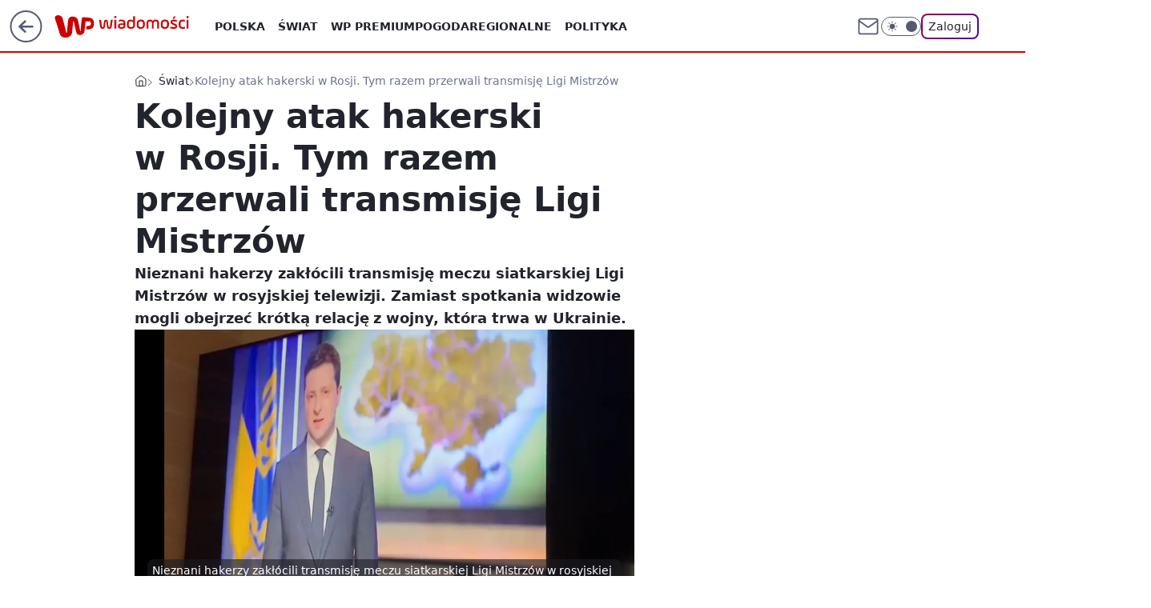

--- FILE ---
content_type: application/javascript
request_url: https://rek.www.wp.pl/gaf.js?rv=2&sn=wiadomosci&pvid=09ed925b0ec56ad8f536&rekids=234730&tVersion=B&phtml=wiadomosci.wp.pl%2Fkolejny-atak-hakerski-w-rosji-tym-razem-przerwali-transmisje-ligi-mistrzow-6748315331386112a&abtest=adtech%7CPRGM-1047%7CA%3Badtech%7CPU-335%7CA%3Badtech%7CPRG-3468%7CB%3Badtech%7CPRGM-1036%7CD%3Badtech%7CFP-76%7CA%3Badtech%7CPRGM-1356%7CA%3Badtech%7CPRGM-1610%7CB%3Badtech%7CPRGM-1419%7CA%3Badtech%7CPRGM-1589%7CA%3Badtech%7CPRGM-1576%7CA%3Badtech%7CPRGM-1443%7CA%3Badtech%7CPRGM-1587%7CC%3Badtech%7CPRGM-1615%7CA%3Badtech%7CPRGM-1215%7CC&PWA_adbd=0&darkmode=0&highLayout=0&layout=wide&navType=navigate&cdl=0&ctype=article&ciab=IAB12-1%2CIAB-v3-541%2CIAB17-41&cid=6748315331386112&csystem=ncr&cdate=2022-03-17&ccategory=swiat&REKtagi=hakerzy%3Batak_hakerski%3Bcyberataki%3Bukraina_wojna%3Bmoskwa%3Brosja%3Bwojna_rosyjskoukrainska&vw=1280&vh=720&p1=0&spin=ng1wgr1t&bcv=2
body_size: 5300
content:
ng1wgr1t({"spin":"ng1wgr1t","bunch":234730,"context":{"dsa":false,"minor":false,"bidRequestId":"0f92464f-fa50-4378-a60e-0dfbdd33de79","maConfig":{"timestamp":"2026-01-22T08:31:40.447Z"},"dfpConfig":{"timestamp":"2026-01-23T12:40:10.018Z"},"sda":[],"targeting":{"client":{},"server":{},"query":{"PWA_adbd":"0","REKtagi":"hakerzy;atak_hakerski;cyberataki;ukraina_wojna;moskwa;rosja;wojna_rosyjskoukrainska","abtest":"adtech|PRGM-1047|A;adtech|PU-335|A;adtech|PRG-3468|B;adtech|PRGM-1036|D;adtech|FP-76|A;adtech|PRGM-1356|A;adtech|PRGM-1610|B;adtech|PRGM-1419|A;adtech|PRGM-1589|A;adtech|PRGM-1576|A;adtech|PRGM-1443|A;adtech|PRGM-1587|C;adtech|PRGM-1615|A;adtech|PRGM-1215|C","bcv":"2","ccategory":"swiat","cdate":"2022-03-17","cdl":"0","ciab":"IAB12-1,IAB-v3-541,IAB17-41","cid":"6748315331386112","csystem":"ncr","ctype":"article","darkmode":"0","highLayout":"0","layout":"wide","navType":"navigate","p1":"0","phtml":"wiadomosci.wp.pl/kolejny-atak-hakerski-w-rosji-tym-razem-przerwali-transmisje-ligi-mistrzow-6748315331386112a","pvid":"09ed925b0ec56ad8f536","rekids":"234730","rv":"2","sn":"wiadomosci","spin":"ng1wgr1t","tVersion":"B","vh":"720","vw":"1280"}},"directOnly":0,"geo":{"country":"840","region":"","city":""},"statid":"","mlId":"","rshsd":"12","isRobot":false,"curr":{"EUR":4.205,"USD":3.5831,"CHF":4.5298,"GBP":4.8478},"rv":"2","status":{"advf":2,"ma":2,"ma_ads-bidder":2,"ma_cpv-bidder":2,"ma_high-cpm-bidder":2}},"slots":{"10":{"delivered":"","campaign":null,"dfpConfig":null},"11":{"delivered":"1","campaign":null,"dfpConfig":{"placement":"/89844762/Desktop_Wiadomosci.wp.pl_x11_art","roshash":"AEHK","ceil":100,"sizes":[[336,280],[640,280],[300,250]],"namedSizes":["fluid"],"div":"div-gpt-ad-x11-art","targeting":{"DFPHASH":"AEHK","emptygaf":"0"},"gfp":"AEHK"}},"12":{"delivered":"1","campaign":null,"dfpConfig":{"placement":"/89844762/Desktop_Wiadomosci.wp.pl_x12_art","roshash":"AEHK","ceil":100,"sizes":[[336,280],[640,280],[300,250]],"namedSizes":["fluid"],"div":"div-gpt-ad-x12-art","targeting":{"DFPHASH":"AEHK","emptygaf":"0"},"gfp":"AEHK"}},"13":{"delivered":"1","campaign":null,"dfpConfig":{"placement":"/89844762/Desktop_Wiadomosci.wp.pl_x13_art","roshash":"AEHK","ceil":100,"sizes":[[336,280],[640,280],[300,250]],"namedSizes":["fluid"],"div":"div-gpt-ad-x13-art","targeting":{"DFPHASH":"AEHK","emptygaf":"0"},"gfp":"AEHK"}},"14":{"delivered":"1","campaign":null,"dfpConfig":{"placement":"/89844762/Desktop_Wiadomosci.wp.pl_x14_art","roshash":"AEHK","ceil":100,"sizes":[[336,280],[640,280],[300,250]],"namedSizes":["fluid"],"div":"div-gpt-ad-x14-art","targeting":{"DFPHASH":"AEHK","emptygaf":"0"},"gfp":"AEHK"}},"15":{"delivered":"1","campaign":null,"dfpConfig":{"placement":"/89844762/Desktop_Wiadomosci.wp.pl_x15_art","roshash":"AEHK","ceil":100,"sizes":[[728,90],[970,300],[950,90],[980,120],[980,90],[970,150],[970,90],[970,250],[930,180],[950,200],[750,100],[970,66],[750,200],[960,90],[970,100],[750,300],[970,200],[950,300]],"namedSizes":["fluid"],"div":"div-gpt-ad-x15-art","targeting":{"DFPHASH":"AEHK","emptygaf":"0"},"gfp":"AEHK"}},"16":{"delivered":"1","campaign":null,"dfpConfig":{"placement":"/89844762/Desktop_Wiadomosci.wp.pl_x16","roshash":"AEHK","ceil":100,"sizes":[[728,90],[970,300],[950,90],[980,120],[980,90],[970,150],[970,90],[970,250],[930,180],[950,200],[750,100],[970,66],[750,200],[960,90],[970,100],[750,300],[970,200],[950,300]],"namedSizes":["fluid"],"div":"div-gpt-ad-x16","targeting":{"DFPHASH":"AEHK","emptygaf":"0"},"gfp":"AEHK"}},"17":{"delivered":"1","campaign":null,"dfpConfig":{"placement":"/89844762/Desktop_Wiadomosci.wp.pl_x17","roshash":"AEHK","ceil":100,"sizes":[[728,90],[970,300],[950,90],[980,120],[980,90],[970,150],[970,90],[970,250],[930,180],[950,200],[750,100],[970,66],[750,200],[960,90],[970,100],[750,300],[970,200],[950,300]],"namedSizes":["fluid"],"div":"div-gpt-ad-x17","targeting":{"DFPHASH":"AEHK","emptygaf":"0"},"gfp":"AEHK"}},"18":{"delivered":"1","campaign":null,"dfpConfig":{"placement":"/89844762/Desktop_Wiadomosci.wp.pl_x18","roshash":"AEHK","ceil":100,"sizes":[[728,90],[970,300],[950,90],[980,120],[980,90],[970,150],[970,90],[970,250],[930,180],[950,200],[750,100],[970,66],[750,200],[960,90],[970,100],[750,300],[970,200],[950,300]],"namedSizes":["fluid"],"div":"div-gpt-ad-x18","targeting":{"DFPHASH":"AEHK","emptygaf":"0"},"gfp":"AEHK"}},"19":{"delivered":"1","campaign":null,"dfpConfig":{"placement":"/89844762/Desktop_Wiadomosci.wp.pl_x19","roshash":"AEHK","ceil":100,"sizes":[[728,90],[970,300],[950,90],[980,120],[980,90],[970,150],[970,90],[970,250],[930,180],[950,200],[750,100],[970,66],[750,200],[960,90],[970,100],[750,300],[970,200],[950,300]],"namedSizes":["fluid"],"div":"div-gpt-ad-x19","targeting":{"DFPHASH":"AEHK","emptygaf":"0"},"gfp":"AEHK"}},"2":{"delivered":"1","campaign":null,"dfpConfig":{"placement":"/89844762/Desktop_Wiadomosci.wp.pl_x02","roshash":"BJMP","ceil":100,"sizes":[[970,300],[970,600],[750,300],[950,300],[980,600],[1920,870],[1200,600],[750,400],[960,640]],"namedSizes":["fluid"],"div":"div-gpt-ad-x02","targeting":{"DFPHASH":"BJMP","emptygaf":"0"},"gfp":"BJMP"}},"24":{"delivered":"","campaign":null,"dfpConfig":null},"25":{"delivered":"1","campaign":null,"dfpConfig":{"placement":"/89844762/Desktop_Wiadomosci.wp.pl_x25_art","roshash":"AEHK","ceil":100,"sizes":[[336,280],[640,280],[300,250]],"namedSizes":["fluid"],"div":"div-gpt-ad-x25-art","targeting":{"DFPHASH":"AEHK","emptygaf":"0"},"gfp":"AEHK"}},"27":{"delivered":"1","campaign":null,"dfpConfig":{"placement":"/89844762/Desktop_Wiadomosci.wp.pl_x27_art","roshash":"AEHK","ceil":100,"sizes":[[160,600]],"namedSizes":["fluid"],"div":"div-gpt-ad-x27-art","targeting":{"DFPHASH":"AEHK","emptygaf":"0"},"gfp":"AEHK"}},"28":{"delivered":"","campaign":null,"dfpConfig":null},"29":{"delivered":"","campaign":null,"dfpConfig":null},"3":{"delivered":"1","campaign":null,"dfpConfig":{"placement":"/89844762/Desktop_Wiadomosci.wp.pl_x03_art","roshash":"AEHK","ceil":100,"sizes":[[728,90],[970,300],[950,90],[980,120],[980,90],[970,150],[970,90],[970,250],[930,180],[950,200],[750,100],[970,66],[750,200],[960,90],[970,100],[750,300],[970,200],[950,300]],"namedSizes":["fluid"],"div":"div-gpt-ad-x03-art","targeting":{"DFPHASH":"AEHK","emptygaf":"0"},"gfp":"AEHK"}},"32":{"delivered":"1","campaign":null,"dfpConfig":{"placement":"/89844762/Desktop_Wiadomosci.wp.pl_x32_art","roshash":"AEHK","ceil":100,"sizes":[[336,280],[640,280],[300,250]],"namedSizes":["fluid"],"div":"div-gpt-ad-x32-art","targeting":{"DFPHASH":"AEHK","emptygaf":"0"},"gfp":"AEHK"}},"33":{"delivered":"1","campaign":null,"dfpConfig":{"placement":"/89844762/Desktop_Wiadomosci.wp.pl_x33_art","roshash":"AEHK","ceil":100,"sizes":[[336,280],[640,280],[300,250]],"namedSizes":["fluid"],"div":"div-gpt-ad-x33-art","targeting":{"DFPHASH":"AEHK","emptygaf":"0"},"gfp":"AEHK"}},"34":{"delivered":"1","campaign":null,"dfpConfig":{"placement":"/89844762/Desktop_Wiadomosci.wp.pl_x34_art","roshash":"AEHK","ceil":100,"sizes":[[300,250]],"namedSizes":["fluid"],"div":"div-gpt-ad-x34-art","targeting":{"DFPHASH":"AEHK","emptygaf":"0"},"gfp":"AEHK"}},"35":{"delivered":"1","campaign":{"id":"189050","adm":{"bunch":"234730","creations":[{"height":250,"showLabel":true,"src":"https://mamc.wpcdn.pl/189050/1769081786606/300x250/300x250/Virtual-Vibes_300x250.html","trackers":{"click":[""],"cview":["//ma.wp.pl/ma.gif?clid=36d4f1d950aab392a9c26b186b340e10\u0026SN=wiadomosci\u0026pvid=09ed925b0ec56ad8f536\u0026action=cvimp\u0026pg=wiadomosci.wp.pl\u0026par=ssp%3Dwp.pl%26iabSiteCategories%3D%26sn%3Dwiadomosci%26hBidPrice%3DADGKSVY%26hBudgetRate%3DADGKSVY%26userID%3D__UNKNOWN_TELL_US__%26creationID%3D1477809%26cur%3DPLN%26test%3D0%26client_id%3D77840%26pvid%3D09ed925b0ec56ad8f536%26geo%3D840%253B%253B%26device%3DPERSONAL_COMPUTER%26inver%3D2%26emission%3D3046360%26editedTimestamp%3D1769081962%26isDev%3Dfalse%26medium%3Ddisplay%26conversionValue%3D0%26targetDomain%3Droblox.com%26rekid%3D234730%26seatID%3D36d4f1d950aab392a9c26b186b340e10%26source%3DTG%26iabPageCategories%3D%26utility%3D9dKxB6mVsSZmkssMw27yT8OoUAKZPaIe47YkTBR_qT3rA5cQpdRTSkqAENt83Vv8%26platform%3D8%26publisherID%3D308%26ip%3DSgwJG6plBsJNFKrERUGu8g1efvcbZ_PjBReDcz2XwRI%26slotSizeWxH%3D300x250%26seatFee%3DR9DBG4swo0eQVR2MZFTDa4Q1qLU9cZXYdthjSZWGyaE%26org_id%3D25%26bidTimestamp%3D1769339760%26bidReqID%3D0f92464f-fa50-4378-a60e-0dfbdd33de79%26workfID%3D189050%26tpID%3D1406256%26billing%3Dcpv%26pricingModel%3DX1alQVKVDq9GyT6vkTTFut74a5ar_cc8NbtnqFdp51s%26ttl%3D1769426160%26is_robot%3D0%26is_adblock%3D0%26domain%3Dwiadomosci.wp.pl%26slotID%3D035%26order%3D266657%26partnerID%3D%26bidderID%3D11%26contentID%3D6748315331386112"],"impression":["//ma.wp.pl/ma.gif?clid=36d4f1d950aab392a9c26b186b340e10\u0026SN=wiadomosci\u0026pvid=09ed925b0ec56ad8f536\u0026action=delivery\u0026pg=wiadomosci.wp.pl\u0026par=utility%3D9dKxB6mVsSZmkssMw27yT8OoUAKZPaIe47YkTBR_qT3rA5cQpdRTSkqAENt83Vv8%26platform%3D8%26publisherID%3D308%26ip%3DSgwJG6plBsJNFKrERUGu8g1efvcbZ_PjBReDcz2XwRI%26slotSizeWxH%3D300x250%26seatFee%3DR9DBG4swo0eQVR2MZFTDa4Q1qLU9cZXYdthjSZWGyaE%26org_id%3D25%26bidTimestamp%3D1769339760%26bidReqID%3D0f92464f-fa50-4378-a60e-0dfbdd33de79%26workfID%3D189050%26tpID%3D1406256%26billing%3Dcpv%26pricingModel%3DX1alQVKVDq9GyT6vkTTFut74a5ar_cc8NbtnqFdp51s%26ttl%3D1769426160%26is_robot%3D0%26is_adblock%3D0%26domain%3Dwiadomosci.wp.pl%26slotID%3D035%26order%3D266657%26partnerID%3D%26bidderID%3D11%26contentID%3D6748315331386112%26ssp%3Dwp.pl%26iabSiteCategories%3D%26sn%3Dwiadomosci%26hBidPrice%3DADGKSVY%26hBudgetRate%3DADGKSVY%26userID%3D__UNKNOWN_TELL_US__%26creationID%3D1477809%26cur%3DPLN%26test%3D0%26client_id%3D77840%26pvid%3D09ed925b0ec56ad8f536%26geo%3D840%253B%253B%26device%3DPERSONAL_COMPUTER%26inver%3D2%26emission%3D3046360%26editedTimestamp%3D1769081962%26isDev%3Dfalse%26medium%3Ddisplay%26conversionValue%3D0%26targetDomain%3Droblox.com%26rekid%3D234730%26seatID%3D36d4f1d950aab392a9c26b186b340e10%26source%3DTG%26iabPageCategories%3D"],"view":["//ma.wp.pl/ma.gif?clid=36d4f1d950aab392a9c26b186b340e10\u0026SN=wiadomosci\u0026pvid=09ed925b0ec56ad8f536\u0026action=view\u0026pg=wiadomosci.wp.pl\u0026par=inver%3D2%26emission%3D3046360%26editedTimestamp%3D1769081962%26isDev%3Dfalse%26medium%3Ddisplay%26conversionValue%3D0%26targetDomain%3Droblox.com%26rekid%3D234730%26seatID%3D36d4f1d950aab392a9c26b186b340e10%26source%3DTG%26iabPageCategories%3D%26utility%3D9dKxB6mVsSZmkssMw27yT8OoUAKZPaIe47YkTBR_qT3rA5cQpdRTSkqAENt83Vv8%26platform%3D8%26publisherID%3D308%26ip%3DSgwJG6plBsJNFKrERUGu8g1efvcbZ_PjBReDcz2XwRI%26slotSizeWxH%3D300x250%26seatFee%3DR9DBG4swo0eQVR2MZFTDa4Q1qLU9cZXYdthjSZWGyaE%26org_id%3D25%26bidTimestamp%3D1769339760%26bidReqID%3D0f92464f-fa50-4378-a60e-0dfbdd33de79%26workfID%3D189050%26tpID%3D1406256%26billing%3Dcpv%26pricingModel%3DX1alQVKVDq9GyT6vkTTFut74a5ar_cc8NbtnqFdp51s%26ttl%3D1769426160%26is_robot%3D0%26is_adblock%3D0%26domain%3Dwiadomosci.wp.pl%26slotID%3D035%26order%3D266657%26partnerID%3D%26bidderID%3D11%26contentID%3D6748315331386112%26ssp%3Dwp.pl%26iabSiteCategories%3D%26sn%3Dwiadomosci%26hBidPrice%3DADGKSVY%26hBudgetRate%3DADGKSVY%26userID%3D__UNKNOWN_TELL_US__%26creationID%3D1477809%26cur%3DPLN%26test%3D0%26client_id%3D77840%26pvid%3D09ed925b0ec56ad8f536%26geo%3D840%253B%253B%26device%3DPERSONAL_COMPUTER"]},"transparentPlaceholder":false,"type":"iframe","url":"https://www.roblox.com/pl/games/17067024883/Bank-Millennium-Virtual-Vibes","width":300}],"redir":"https://ma.wp.pl/redirma?SN=wiadomosci\u0026pvid=09ed925b0ec56ad8f536\u0026par=partnerID%3D%26utility%3D9dKxB6mVsSZmkssMw27yT8OoUAKZPaIe47YkTBR_qT3rA5cQpdRTSkqAENt83Vv8%26platform%3D8%26seatFee%3DR9DBG4swo0eQVR2MZFTDa4Q1qLU9cZXYdthjSZWGyaE%26hBudgetRate%3DADGKSVY%26conversionValue%3D0%26publisherID%3D308%26slotSizeWxH%3D300x250%26workfID%3D189050%26iabSiteCategories%3D%26medium%3Ddisplay%26bidTimestamp%3D1769339760%26pricingModel%3DX1alQVKVDq9GyT6vkTTFut74a5ar_cc8NbtnqFdp51s%26ttl%3D1769426160%26ssp%3Dwp.pl%26creationID%3D1477809%26targetDomain%3Droblox.com%26seatID%3D36d4f1d950aab392a9c26b186b340e10%26ip%3DSgwJG6plBsJNFKrERUGu8g1efvcbZ_PjBReDcz2XwRI%26bidReqID%3D0f92464f-fa50-4378-a60e-0dfbdd33de79%26is_robot%3D0%26is_adblock%3D0%26sn%3Dwiadomosci%26cur%3DPLN%26rekid%3D234730%26billing%3Dcpv%26userID%3D__UNKNOWN_TELL_US__%26editedTimestamp%3D1769081962%26source%3DTG%26iabPageCategories%3D%26tpID%3D1406256%26contentID%3D6748315331386112%26pvid%3D09ed925b0ec56ad8f536%26geo%3D840%253B%253B%26device%3DPERSONAL_COMPUTER%26emission%3D3046360%26isDev%3Dfalse%26order%3D266657%26bidderID%3D11%26hBidPrice%3DADGKSVY%26test%3D0%26client_id%3D77840%26inver%3D2%26org_id%3D25%26domain%3Dwiadomosci.wp.pl%26slotID%3D035\u0026url=","slot":"35"},"creative":{"Id":"1477809","provider":"ma_cpv-bidder","roshash":"ADGJ","height":250,"width":300,"touchpointId":"1406256","source":{"bidder":"cpv-bidder"}},"sellingModel":{"model":"CPM_INT"}},"dfpConfig":{"placement":"/89844762/Desktop_Wiadomosci.wp.pl_x35_art","roshash":"AEHK","ceil":100,"sizes":[[300,600],[300,250]],"namedSizes":["fluid"],"div":"div-gpt-ad-x35-art","targeting":{"DFPHASH":"AEHK","emptygaf":"0"},"gfp":"AEHK"}},"36":{"delivered":"1","campaign":null,"dfpConfig":{"placement":"/89844762/Desktop_Wiadomosci.wp.pl_x36_art","roshash":"AEHK","ceil":100,"sizes":[[300,600],[300,250]],"namedSizes":["fluid"],"div":"div-gpt-ad-x36-art","targeting":{"DFPHASH":"AEHK","emptygaf":"0"},"gfp":"AEHK"}},"37":{"delivered":"1","campaign":null,"dfpConfig":{"placement":"/89844762/Desktop_Wiadomosci.wp.pl_x37_art","roshash":"AEHK","ceil":100,"sizes":[[300,600],[300,250]],"namedSizes":["fluid"],"div":"div-gpt-ad-x37-art","targeting":{"DFPHASH":"AEHK","emptygaf":"0"},"gfp":"AEHK"}},"40":{"delivered":"1","campaign":null,"dfpConfig":{"placement":"/89844762/Desktop_Wiadomosci.wp.pl_x40","roshash":"AFIL","ceil":100,"sizes":[[300,250]],"namedSizes":["fluid"],"div":"div-gpt-ad-x40","targeting":{"DFPHASH":"AFIL","emptygaf":"0"},"gfp":"AFIL"}},"5":{"delivered":"1","campaign":null,"dfpConfig":{"placement":"/89844762/Desktop_Wiadomosci.wp.pl_x05_art","roshash":"AEHK","ceil":100,"sizes":[[336,280],[640,280],[300,250]],"namedSizes":["fluid"],"div":"div-gpt-ad-x05-art","targeting":{"DFPHASH":"AEHK","emptygaf":"0"},"gfp":"AEHK"}},"50":{"delivered":"1","campaign":null,"dfpConfig":{"placement":"/89844762/Desktop_Wiadomosci.wp.pl_x50_art","roshash":"AEHK","ceil":100,"sizes":[[728,90],[970,300],[950,90],[980,120],[980,90],[970,150],[970,90],[970,250],[930,180],[950,200],[750,100],[970,66],[750,200],[960,90],[970,100],[750,300],[970,200],[950,300]],"namedSizes":["fluid"],"div":"div-gpt-ad-x50-art","targeting":{"DFPHASH":"AEHK","emptygaf":"0"},"gfp":"AEHK"}},"52":{"delivered":"1","campaign":null,"dfpConfig":{"placement":"/89844762/Desktop_Wiadomosci.wp.pl_x52_art","roshash":"AEHK","ceil":100,"sizes":[[300,250]],"namedSizes":["fluid"],"div":"div-gpt-ad-x52-art","targeting":{"DFPHASH":"AEHK","emptygaf":"0"},"gfp":"AEHK"}},"529":{"delivered":"1","campaign":null,"dfpConfig":{"placement":"/89844762/Desktop_Wiadomosci.wp.pl_x529","roshash":"AEHK","ceil":100,"sizes":[[300,250]],"namedSizes":["fluid"],"div":"div-gpt-ad-x529","targeting":{"DFPHASH":"AEHK","emptygaf":"0"},"gfp":"AEHK"}},"53":{"delivered":"1","campaign":null,"dfpConfig":{"placement":"/89844762/Desktop_Wiadomosci.wp.pl_x53_art","roshash":"AEHK","ceil":100,"sizes":[[728,90],[970,300],[950,90],[980,120],[980,90],[970,150],[970,600],[970,90],[970,250],[930,180],[950,200],[750,100],[970,66],[750,200],[960,90],[970,100],[750,300],[970,200],[940,600]],"namedSizes":["fluid"],"div":"div-gpt-ad-x53-art","targeting":{"DFPHASH":"AEHK","emptygaf":"0"},"gfp":"AEHK"}},"531":{"delivered":"1","campaign":null,"dfpConfig":{"placement":"/89844762/Desktop_Wiadomosci.wp.pl_x531","roshash":"AEHK","ceil":100,"sizes":[[300,250]],"namedSizes":["fluid"],"div":"div-gpt-ad-x531","targeting":{"DFPHASH":"AEHK","emptygaf":"0"},"gfp":"AEHK"}},"541":{"delivered":"1","campaign":null,"dfpConfig":{"placement":"/89844762/Desktop_Wiadomosci.wp.pl_x541_art","roshash":"AEHK","ceil":100,"sizes":[[300,600],[300,250]],"namedSizes":["fluid"],"div":"div-gpt-ad-x541-art","targeting":{"DFPHASH":"AEHK","emptygaf":"0"},"gfp":"AEHK"}},"59":{"delivered":"1","campaign":null,"dfpConfig":{"placement":"/89844762/Desktop_Wiadomosci.wp.pl_x59_art","roshash":"AEHK","ceil":100,"sizes":[[300,600],[300,250]],"namedSizes":["fluid"],"div":"div-gpt-ad-x59-art","targeting":{"DFPHASH":"AEHK","emptygaf":"0"},"gfp":"AEHK"}},"6":{"delivered":"","campaign":null,"dfpConfig":null},"61":{"delivered":"1","campaign":null,"dfpConfig":{"placement":"/89844762/Desktop_Wiadomosci.wp.pl_x61_art","roshash":"AEHK","ceil":100,"sizes":[[300,250]],"namedSizes":["fluid"],"div":"div-gpt-ad-x61-art","targeting":{"DFPHASH":"AEHK","emptygaf":"0"},"gfp":"AEHK"}},"62":{"delivered":"","campaign":null,"dfpConfig":null},"67":{"delivered":"1","campaign":null,"dfpConfig":{"placement":"/89844762/Desktop_Wiadomosci.wp.pl_x67_art","roshash":"AEHK","ceil":100,"sizes":[[300,50]],"namedSizes":["fluid"],"div":"div-gpt-ad-x67-art","targeting":{"DFPHASH":"AEHK","emptygaf":"0"},"gfp":"AEHK"}},"7":{"delivered":"","campaign":null,"dfpConfig":null},"70":{"delivered":"1","campaign":null,"dfpConfig":{"placement":"/89844762/Desktop_Wiadomosci.wp.pl_x70_art","roshash":"AEHK","ceil":100,"sizes":[[728,90],[970,300],[950,90],[980,120],[980,90],[970,150],[970,90],[970,250],[930,180],[950,200],[750,100],[970,66],[750,200],[960,90],[970,100],[750,300],[970,200],[950,300]],"namedSizes":["fluid"],"div":"div-gpt-ad-x70-art","targeting":{"DFPHASH":"AEHK","emptygaf":"0"},"gfp":"AEHK"}},"716":{"delivered":"","campaign":null,"dfpConfig":null},"717":{"delivered":"","campaign":null,"dfpConfig":null},"72":{"delivered":"1","campaign":null,"dfpConfig":{"placement":"/89844762/Desktop_Wiadomosci.wp.pl_x72_art","roshash":"AEHK","ceil":100,"sizes":[[300,250]],"namedSizes":["fluid"],"div":"div-gpt-ad-x72-art","targeting":{"DFPHASH":"AEHK","emptygaf":"0"},"gfp":"AEHK"}},"79":{"delivered":"1","campaign":null,"dfpConfig":{"placement":"/89844762/Desktop_Wiadomosci.wp.pl_x79_art","roshash":"AEHK","ceil":100,"sizes":[[300,600],[300,250]],"namedSizes":["fluid"],"div":"div-gpt-ad-x79-art","targeting":{"DFPHASH":"AEHK","emptygaf":"0"},"gfp":"AEHK"}},"8":{"delivered":"","campaign":null,"dfpConfig":null},"80":{"delivered":"1","campaign":null,"dfpConfig":{"placement":"/89844762/Desktop_Wiadomosci.wp.pl_x80_art","roshash":"AEHK","ceil":100,"sizes":[[1,1]],"namedSizes":["fluid"],"div":"div-gpt-ad-x80-art","isNative":1,"targeting":{"DFPHASH":"AEHK","emptygaf":"0"},"gfp":"AEHK"}},"800":{"delivered":"","campaign":null,"dfpConfig":null},"81":{"delivered":"1","campaign":null,"dfpConfig":{"placement":"/89844762/Desktop_Wiadomosci.wp.pl_x81_art","roshash":"AEHK","ceil":100,"sizes":[[1,1]],"namedSizes":["fluid"],"div":"div-gpt-ad-x81-art","isNative":1,"targeting":{"DFPHASH":"AEHK","emptygaf":"0"},"gfp":"AEHK"}},"810":{"delivered":"","campaign":null,"dfpConfig":null},"811":{"delivered":"","campaign":null,"dfpConfig":null},"812":{"delivered":"","campaign":null,"dfpConfig":null},"813":{"delivered":"","campaign":null,"dfpConfig":null},"814":{"delivered":"","campaign":null,"dfpConfig":null},"815":{"delivered":"","campaign":null,"dfpConfig":null},"816":{"delivered":"","campaign":null,"dfpConfig":null},"817":{"delivered":"","campaign":null,"dfpConfig":null},"82":{"delivered":"1","campaign":null,"dfpConfig":{"placement":"/89844762/Desktop_Wiadomosci.wp.pl_x82_art","roshash":"ADLO","ceil":100,"sizes":[[1,1]],"namedSizes":["fluid"],"div":"div-gpt-ad-x82-art","isNative":1,"targeting":{"DFPHASH":"ADLO","emptygaf":"0"},"gfp":"ADLO"}},"83":{"delivered":"1","campaign":null,"dfpConfig":{"placement":"/89844762/Desktop_Wiadomosci.wp.pl_x83_art","roshash":"ADLO","ceil":100,"sizes":[[1,1]],"namedSizes":["fluid"],"div":"div-gpt-ad-x83-art","isNative":1,"targeting":{"DFPHASH":"ADLO","emptygaf":"0"},"gfp":"ADLO"}},"840":{"delivered":"","campaign":null,"dfpConfig":null},"841":{"delivered":"","campaign":null,"dfpConfig":null},"842":{"delivered":"","campaign":null,"dfpConfig":null},"843":{"delivered":"","campaign":null,"dfpConfig":null},"89":{"delivered":"","campaign":null,"dfpConfig":null},"90":{"delivered":"1","campaign":{"id":"189049","adm":{"bunch":"234730","creations":[{"height":200,"showLabel":true,"src":"https://mamc.wpcdn.pl/189049/1769081764496/750x200/750x200/Virtual-Vibes_750x200.html","trackers":{"click":[""],"cview":["//ma.wp.pl/ma.gif?clid=36d4f1d950aab392a9c26b186b340e10\u0026SN=wiadomosci\u0026pvid=09ed925b0ec56ad8f536\u0026action=cvimp\u0026pg=wiadomosci.wp.pl\u0026par=workfID%3D189049%26geo%3D840%253B%253B%26contentID%3D6748315331386112%26utility%3D5b0IQEJK_PrhZwmfoTN-we9nrrNficvpXUXKDcp39bTV8NX5VHfrrzVvSIJVfKDb%26slotID%3D090%26slotSizeWxH%3D750x200%26targetDomain%3Droblox.com%26test%3D0%26order%3D266657%26partnerID%3D%26bidderID%3D11%26medium%3Ddisplay%26platform%3D8%26device%3DPERSONAL_COMPUTER%26inver%3D2%26creationID%3D1477806%26seatFee%3Dl6inTr3B70a3EbG93XVUPQrbxQWJkyC57_4B8R2J1cM%26org_id%3D25%26emission%3D3046359%26ssp%3Dwp.pl%26client_id%3D77840%26pricingModel%3DuV0WqW8hujSqyO723J9FffDsA9Czj-r-TftGWNuSrYI%26iabSiteCategories%3D%26is_robot%3D0%26bidTimestamp%3D1769339760%26bidReqID%3D0f92464f-fa50-4378-a60e-0dfbdd33de79%26userID%3D__UNKNOWN_TELL_US__%26source%3DTG%26conversionValue%3D0%26publisherID%3D308%26iabPageCategories%3D%26ttl%3D1769426160%26pvid%3D09ed925b0ec56ad8f536%26sn%3Dwiadomosci%26hBidPrice%3DADGKUZi%26hBudgetRate%3DADGKUZi%26domain%3Dwiadomosci.wp.pl%26cur%3DPLN%26tpID%3D1406254%26is_adblock%3D0%26isDev%3Dfalse%26rekid%3D234730%26ip%3DneZ9H-8dUnPC7GGoL-ELfXdObkLh-IHXsugpFcTOFgU%26seatID%3D36d4f1d950aab392a9c26b186b340e10%26billing%3Dcpv%26editedTimestamp%3D1769081960"],"impression":["//ma.wp.pl/ma.gif?clid=36d4f1d950aab392a9c26b186b340e10\u0026SN=wiadomosci\u0026pvid=09ed925b0ec56ad8f536\u0026action=delivery\u0026pg=wiadomosci.wp.pl\u0026par=ip%3DneZ9H-8dUnPC7GGoL-ELfXdObkLh-IHXsugpFcTOFgU%26seatID%3D36d4f1d950aab392a9c26b186b340e10%26billing%3Dcpv%26editedTimestamp%3D1769081960%26workfID%3D189049%26geo%3D840%253B%253B%26contentID%3D6748315331386112%26utility%3D5b0IQEJK_PrhZwmfoTN-we9nrrNficvpXUXKDcp39bTV8NX5VHfrrzVvSIJVfKDb%26slotID%3D090%26slotSizeWxH%3D750x200%26targetDomain%3Droblox.com%26test%3D0%26order%3D266657%26partnerID%3D%26bidderID%3D11%26medium%3Ddisplay%26platform%3D8%26device%3DPERSONAL_COMPUTER%26inver%3D2%26creationID%3D1477806%26seatFee%3Dl6inTr3B70a3EbG93XVUPQrbxQWJkyC57_4B8R2J1cM%26org_id%3D25%26emission%3D3046359%26ssp%3Dwp.pl%26client_id%3D77840%26pricingModel%3DuV0WqW8hujSqyO723J9FffDsA9Czj-r-TftGWNuSrYI%26iabSiteCategories%3D%26is_robot%3D0%26bidTimestamp%3D1769339760%26bidReqID%3D0f92464f-fa50-4378-a60e-0dfbdd33de79%26userID%3D__UNKNOWN_TELL_US__%26source%3DTG%26conversionValue%3D0%26publisherID%3D308%26iabPageCategories%3D%26ttl%3D1769426160%26pvid%3D09ed925b0ec56ad8f536%26sn%3Dwiadomosci%26hBidPrice%3DADGKUZi%26hBudgetRate%3DADGKUZi%26domain%3Dwiadomosci.wp.pl%26cur%3DPLN%26tpID%3D1406254%26is_adblock%3D0%26isDev%3Dfalse%26rekid%3D234730"],"view":["//ma.wp.pl/ma.gif?clid=36d4f1d950aab392a9c26b186b340e10\u0026SN=wiadomosci\u0026pvid=09ed925b0ec56ad8f536\u0026action=view\u0026pg=wiadomosci.wp.pl\u0026par=medium%3Ddisplay%26platform%3D8%26device%3DPERSONAL_COMPUTER%26inver%3D2%26creationID%3D1477806%26seatFee%3Dl6inTr3B70a3EbG93XVUPQrbxQWJkyC57_4B8R2J1cM%26org_id%3D25%26emission%3D3046359%26ssp%3Dwp.pl%26client_id%3D77840%26pricingModel%3DuV0WqW8hujSqyO723J9FffDsA9Czj-r-TftGWNuSrYI%26iabSiteCategories%3D%26is_robot%3D0%26bidTimestamp%3D1769339760%26bidReqID%3D0f92464f-fa50-4378-a60e-0dfbdd33de79%26userID%3D__UNKNOWN_TELL_US__%26source%3DTG%26conversionValue%3D0%26publisherID%3D308%26iabPageCategories%3D%26ttl%3D1769426160%26pvid%3D09ed925b0ec56ad8f536%26sn%3Dwiadomosci%26hBidPrice%3DADGKUZi%26hBudgetRate%3DADGKUZi%26domain%3Dwiadomosci.wp.pl%26cur%3DPLN%26tpID%3D1406254%26is_adblock%3D0%26isDev%3Dfalse%26rekid%3D234730%26ip%3DneZ9H-8dUnPC7GGoL-ELfXdObkLh-IHXsugpFcTOFgU%26seatID%3D36d4f1d950aab392a9c26b186b340e10%26billing%3Dcpv%26editedTimestamp%3D1769081960%26workfID%3D189049%26geo%3D840%253B%253B%26contentID%3D6748315331386112%26utility%3D5b0IQEJK_PrhZwmfoTN-we9nrrNficvpXUXKDcp39bTV8NX5VHfrrzVvSIJVfKDb%26slotID%3D090%26slotSizeWxH%3D750x200%26targetDomain%3Droblox.com%26test%3D0%26order%3D266657%26partnerID%3D%26bidderID%3D11"]},"transparentPlaceholder":false,"type":"iframe","url":"https://www.roblox.com/pl/games/17067024883/Bank-Millennium-Virtual-Vibes","width":750}],"redir":"https://ma.wp.pl/redirma?SN=wiadomosci\u0026pvid=09ed925b0ec56ad8f536\u0026par=emission%3D3046359%26bidTimestamp%3D1769339760%26source%3DTG%26conversionValue%3D0%26publisherID%3D308%26cur%3DPLN%26billing%3Dcpv%26iabPageCategories%3D%26sn%3Dwiadomosci%26seatID%3D36d4f1d950aab392a9c26b186b340e10%26contentID%3D6748315331386112%26slotID%3D090%26slotSizeWxH%3D750x200%26order%3D266657%26bidderID%3D11%26tpID%3D1406254%26isDev%3Dfalse%26geo%3D840%253B%253B%26utility%3D5b0IQEJK_PrhZwmfoTN-we9nrrNficvpXUXKDcp39bTV8NX5VHfrrzVvSIJVfKDb%26partnerID%3D%26pvid%3D09ed925b0ec56ad8f536%26workfID%3D189049%26inver%3D2%26creationID%3D1477806%26org_id%3D25%26domain%3Dwiadomosci.wp.pl%26hBidPrice%3DADGKUZi%26medium%3Ddisplay%26platform%3D8%26seatFee%3Dl6inTr3B70a3EbG93XVUPQrbxQWJkyC57_4B8R2J1cM%26iabSiteCategories%3D%26userID%3D__UNKNOWN_TELL_US__%26ttl%3D1769426160%26hBudgetRate%3DADGKUZi%26device%3DPERSONAL_COMPUTER%26ssp%3Dwp.pl%26is_robot%3D0%26bidReqID%3D0f92464f-fa50-4378-a60e-0dfbdd33de79%26is_adblock%3D0%26rekid%3D234730%26editedTimestamp%3D1769081960%26targetDomain%3Droblox.com%26test%3D0%26client_id%3D77840%26pricingModel%3DuV0WqW8hujSqyO723J9FffDsA9Czj-r-TftGWNuSrYI%26ip%3DneZ9H-8dUnPC7GGoL-ELfXdObkLh-IHXsugpFcTOFgU\u0026url=","slot":"90"},"creative":{"Id":"1477806","provider":"ma_cpv-bidder","roshash":"ADGJ","height":200,"width":750,"touchpointId":"1406254","source":{"bidder":"cpv-bidder"}},"sellingModel":{"model":"CPM_INT"}},"dfpConfig":{"placement":"/89844762/Desktop_Wiadomosci.wp.pl_x90_art","roshash":"AEHK","ceil":100,"sizes":[[728,90],[970,300],[950,90],[980,120],[980,90],[970,150],[970,90],[970,250],[930,180],[950,200],[750,100],[970,66],[750,200],[960,90],[970,100],[750,300],[970,200],[950,300]],"namedSizes":["fluid"],"div":"div-gpt-ad-x90-art","targeting":{"DFPHASH":"AEHK","emptygaf":"0"},"gfp":"AEHK"}},"92":{"delivered":"1","campaign":null,"dfpConfig":{"placement":"/89844762/Desktop_Wiadomosci.wp.pl_x92_art","roshash":"AEHK","ceil":100,"sizes":[[300,250]],"namedSizes":["fluid"],"div":"div-gpt-ad-x92-art","targeting":{"DFPHASH":"AEHK","emptygaf":"0"},"gfp":"AEHK"}},"93":{"lazy":1,"delivered":"1","campaign":{"id":"188982","capping":"PWAck=27120769\u0026PWAclt=720","adm":{"bunch":"234730","creations":[{"mod":"surveyNative","modConfig":{"accentColorAsPrimary":false,"border":"1px solid grey","footnote":"Wyniki ankiet pomagają nam ulepszać nasze produkty i produkty naszych Zaufanych Partnerów. Administratorem danych jest Wirtualna Polska Media S.A. Szczegółowe informacje na temat przetwarzania danych osobowych opisane są w \u003ca target=\"_blank\" href=\"https://holding.wp.pl/poufnosc\"\u003epolityce prywatności\u003c/a\u003e.","insideSlot":true,"maxWidth":300,"pages":[{"accentColorAsPrimary":false,"questions":[{"answers":[{"answerID":"yes","isOpen":false,"text":"tak"},{"answerID":"no","isOpen":false,"text":"nie"},{"answerID":"dontKnow","isOpen":false,"text":"nie wiem"}],"answersHorizontal":false,"confirmation":false,"questionID":"didYouSeeMailAd","required":true,"text":"Czy widziałeś(-aś) ostatnio reklamę Poczty WP?","type":"radio"}],"topImage":"https://pocztanh.wpcdn.pl/pocztanh/login/7.30.0/svg/wp/poczta-logo.svg"}],"popup":{"blendVisible":false,"position":"br"},"summary":[{"key":"Title","value":"Dziękujemy za odpowiedź!"},{"key":"Paragraph","value":"Twoja opinia jest dla nas ważna."}]},"showLabel":true,"trackers":{"click":[""],"cview":["//ma.wp.pl/ma.gif?clid=0d75fec0bdabe60e0af571ed047f75a2\u0026SN=wiadomosci\u0026pvid=09ed925b0ec56ad8f536\u0026action=cvimp\u0026pg=wiadomosci.wp.pl\u0026par=slotID%3D093%26pvid%3D09ed925b0ec56ad8f536%26partnerID%3D%26domain%3Dwiadomosci.wp.pl%26iabPageCategories%3D%26iabSiteCategories%3D%26isDev%3Dfalse%26slotSizeWxH%3D-1x-1%26seatFee%3DMsBz4SBE8Tv_XVBPdiMnHurimLsLkaBJ1PTw348bV8k%26ttl%3D1769426160%26is_robot%3D0%26geo%3D840%253B%253B%26device%3DPERSONAL_COMPUTER%26userID%3D__UNKNOWN_TELL_US__%26inver%3D2%26test%3D0%26tpID%3D1405936%26source%3DTG%26is_adblock%3D0%26sn%3Dwiadomosci%26ssp%3Dwp.pl%26bidReqID%3D0f92464f-fa50-4378-a60e-0dfbdd33de79%26creationID%3D1477210%26seatID%3D0d75fec0bdabe60e0af571ed047f75a2%26billing%3Dcpv%26org_id%3D25%26bidTimestamp%3D1769339760%26hBidPrice%3DADGJMPS%26utility%3DK0BuceeccT3iU4r5E8i9_Fh2GBMAjNEhnXr4lc9oxDynKvbOfug3HbLiOhjuATX8%26publisherID%3D308%26cur%3DPLN%26editedTimestamp%3D1769007383%26contentID%3D6748315331386112%26platform%3D8%26conversionValue%3D0%26rekid%3D234730%26ip%3DGaOfW8cssMMx4vNJFoTtHN3O5GDHFxBQ0MgZODH7h_I%26emission%3D3046324%26order%3D202648%26pricingModel%3DuEQCagSqMlLqGS1DoDuNpFyQVW8MxsyihOyJOfF35R4%26targetDomain%3Dwp.pl%26workfID%3D188982%26client_id%3D38851%26hBudgetRate%3DADGJMPS%26bidderID%3D11%26medium%3Ddisplay"],"impression":["//ma.wp.pl/ma.gif?clid=0d75fec0bdabe60e0af571ed047f75a2\u0026SN=wiadomosci\u0026pvid=09ed925b0ec56ad8f536\u0026action=delivery\u0026pg=wiadomosci.wp.pl\u0026par=editedTimestamp%3D1769007383%26contentID%3D6748315331386112%26platform%3D8%26conversionValue%3D0%26rekid%3D234730%26ip%3DGaOfW8cssMMx4vNJFoTtHN3O5GDHFxBQ0MgZODH7h_I%26emission%3D3046324%26order%3D202648%26pricingModel%3DuEQCagSqMlLqGS1DoDuNpFyQVW8MxsyihOyJOfF35R4%26targetDomain%3Dwp.pl%26workfID%3D188982%26client_id%3D38851%26hBudgetRate%3DADGJMPS%26bidderID%3D11%26medium%3Ddisplay%26slotID%3D093%26pvid%3D09ed925b0ec56ad8f536%26partnerID%3D%26domain%3Dwiadomosci.wp.pl%26iabPageCategories%3D%26iabSiteCategories%3D%26isDev%3Dfalse%26slotSizeWxH%3D-1x-1%26seatFee%3DMsBz4SBE8Tv_XVBPdiMnHurimLsLkaBJ1PTw348bV8k%26ttl%3D1769426160%26is_robot%3D0%26geo%3D840%253B%253B%26device%3DPERSONAL_COMPUTER%26userID%3D__UNKNOWN_TELL_US__%26inver%3D2%26test%3D0%26tpID%3D1405936%26source%3DTG%26is_adblock%3D0%26sn%3Dwiadomosci%26ssp%3Dwp.pl%26bidReqID%3D0f92464f-fa50-4378-a60e-0dfbdd33de79%26creationID%3D1477210%26seatID%3D0d75fec0bdabe60e0af571ed047f75a2%26billing%3Dcpv%26org_id%3D25%26bidTimestamp%3D1769339760%26hBidPrice%3DADGJMPS%26utility%3DK0BuceeccT3iU4r5E8i9_Fh2GBMAjNEhnXr4lc9oxDynKvbOfug3HbLiOhjuATX8%26publisherID%3D308%26cur%3DPLN"],"view":["//ma.wp.pl/ma.gif?clid=0d75fec0bdabe60e0af571ed047f75a2\u0026SN=wiadomosci\u0026pvid=09ed925b0ec56ad8f536\u0026action=view\u0026pg=wiadomosci.wp.pl\u0026par=bidTimestamp%3D1769339760%26hBidPrice%3DADGJMPS%26utility%3DK0BuceeccT3iU4r5E8i9_Fh2GBMAjNEhnXr4lc9oxDynKvbOfug3HbLiOhjuATX8%26publisherID%3D308%26cur%3DPLN%26editedTimestamp%3D1769007383%26contentID%3D6748315331386112%26platform%3D8%26conversionValue%3D0%26rekid%3D234730%26ip%3DGaOfW8cssMMx4vNJFoTtHN3O5GDHFxBQ0MgZODH7h_I%26emission%3D3046324%26order%3D202648%26pricingModel%3DuEQCagSqMlLqGS1DoDuNpFyQVW8MxsyihOyJOfF35R4%26targetDomain%3Dwp.pl%26workfID%3D188982%26client_id%3D38851%26hBudgetRate%3DADGJMPS%26bidderID%3D11%26medium%3Ddisplay%26slotID%3D093%26pvid%3D09ed925b0ec56ad8f536%26partnerID%3D%26domain%3Dwiadomosci.wp.pl%26iabPageCategories%3D%26iabSiteCategories%3D%26isDev%3Dfalse%26slotSizeWxH%3D-1x-1%26seatFee%3DMsBz4SBE8Tv_XVBPdiMnHurimLsLkaBJ1PTw348bV8k%26ttl%3D1769426160%26is_robot%3D0%26geo%3D840%253B%253B%26device%3DPERSONAL_COMPUTER%26userID%3D__UNKNOWN_TELL_US__%26inver%3D2%26test%3D0%26tpID%3D1405936%26source%3DTG%26is_adblock%3D0%26sn%3Dwiadomosci%26ssp%3Dwp.pl%26bidReqID%3D0f92464f-fa50-4378-a60e-0dfbdd33de79%26creationID%3D1477210%26seatID%3D0d75fec0bdabe60e0af571ed047f75a2%26billing%3Dcpv%26org_id%3D25"]},"type":"mod"}],"redir":"https://ma.wp.pl/redirma?SN=wiadomosci\u0026pvid=09ed925b0ec56ad8f536\u0026par=ttl%3D1769426160%26org_id%3D25%26hBidPrice%3DADGJMPS%26ip%3DGaOfW8cssMMx4vNJFoTtHN3O5GDHFxBQ0MgZODH7h_I%26order%3D202648%26pricingModel%3DuEQCagSqMlLqGS1DoDuNpFyQVW8MxsyihOyJOfF35R4%26partnerID%3D%26iabSiteCategories%3D%26isDev%3Dfalse%26seatFee%3DMsBz4SBE8Tv_XVBPdiMnHurimLsLkaBJ1PTw348bV8k%26geo%3D840%253B%253B%26workfID%3D188982%26is_robot%3D0%26device%3DPERSONAL_COMPUTER%26cur%3DPLN%26medium%3Ddisplay%26userID%3D__UNKNOWN_TELL_US__%26is_adblock%3D0%26utility%3DK0BuceeccT3iU4r5E8i9_Fh2GBMAjNEhnXr4lc9oxDynKvbOfug3HbLiOhjuATX8%26bidderID%3D11%26inver%3D2%26source%3DTG%26seatID%3D0d75fec0bdabe60e0af571ed047f75a2%26editedTimestamp%3D1769007383%26client_id%3D38851%26slotID%3D093%26pvid%3D09ed925b0ec56ad8f536%26tpID%3D1405936%26bidTimestamp%3D1769339760%26rekid%3D234730%26hBudgetRate%3DADGJMPS%26sn%3Dwiadomosci%26ssp%3Dwp.pl%26bidReqID%3D0f92464f-fa50-4378-a60e-0dfbdd33de79%26creationID%3D1477210%26platform%3D8%26targetDomain%3Dwp.pl%26domain%3Dwiadomosci.wp.pl%26iabPageCategories%3D%26slotSizeWxH%3D-1x-1%26test%3D0%26billing%3Dcpv%26publisherID%3D308%26contentID%3D6748315331386112%26conversionValue%3D0%26emission%3D3046324\u0026url=","slot":"93"},"creative":{"Id":"1477210","provider":"ma_cpv-bidder","roshash":"ADGJ","height":-1,"width":-1,"touchpointId":"1405936","source":{"bidder":"cpv-bidder"}},"sellingModel":{"model":"CPV_INT"}},"dfpConfig":{"placement":"/89844762/Desktop_Wiadomosci.wp.pl_x93_art","roshash":"AEHK","ceil":100,"sizes":[[300,600],[300,250]],"namedSizes":["fluid"],"div":"div-gpt-ad-x93-art","targeting":{"DFPHASH":"AEHK","emptygaf":"0"},"gfp":"AEHK"}},"94":{"delivered":"1","campaign":null,"dfpConfig":{"placement":"/89844762/Desktop_Wiadomosci.wp.pl_x94_art","roshash":"AEHK","ceil":100,"sizes":[[300,600],[300,250]],"namedSizes":["fluid"],"div":"div-gpt-ad-x94-art","targeting":{"DFPHASH":"AEHK","emptygaf":"0"},"gfp":"AEHK"}},"95":{"delivered":"1","campaign":null,"dfpConfig":{"placement":"/89844762/Desktop_Wiadomosci.wp.pl_x95_art","roshash":"AEHK","ceil":100,"sizes":[[300,600],[300,250]],"namedSizes":["fluid"],"div":"div-gpt-ad-x95-art","targeting":{"DFPHASH":"AEHK","emptygaf":"0"},"gfp":"AEHK"}},"99":{"delivered":"1","campaign":null,"dfpConfig":{"placement":"/89844762/Desktop_Wiadomosci.wp.pl_x99_art","roshash":"AEHK","ceil":100,"sizes":[[300,600],[300,250]],"namedSizes":["fluid"],"div":"div-gpt-ad-x99-art","targeting":{"DFPHASH":"AEHK","emptygaf":"0"},"gfp":"AEHK"}}},"bdd":{}});